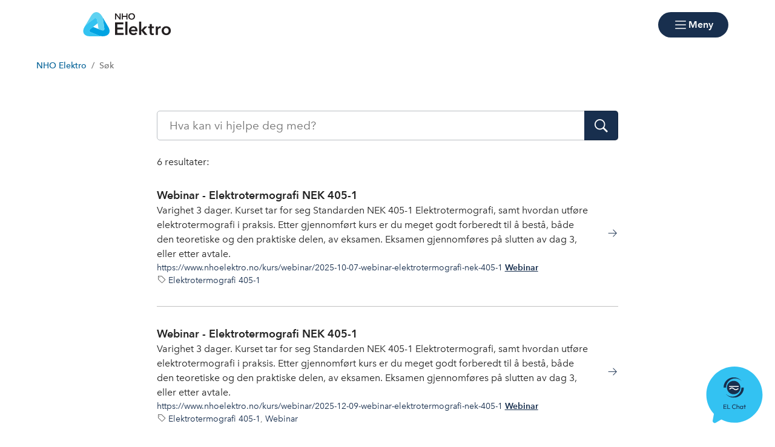

--- FILE ---
content_type: text/html; charset=utf-8
request_url: https://www.nhoelektro.no/sok/?tag=Elektrotermografi+405-1
body_size: 8826
content:

<!doctype html>
<html prefix="og: https://ogp.me/ns#" lang="no">

<head>
    <meta charset="utf-8">
    <meta name="viewport" content="width=device-width, initial-scale=1">
    
    
        <link rel="stylesheet" href="/dist/css/nhoelektro-BoQtv3il.css" />
    
        


    <link href="https://www.nhoelektro.no/sok/" rel="canonical" />


    

    


<!-- Cookiebot -->
<script id="Cookiebot" src="https://consent.cookiebot.com/uc.js" data-cbid="7122fbb4-f190-4d1e-9aac-ad53d3d08e87" data-blockingmode="auto"></script>
    
<title>S&#xF8;k</title>

<meta name="title" content="S&#248;k">
<meta name="pageid" content="117994">
<meta property="og:url" content="https://www.nhoelektro.no/sok/?tag=Elektrotermografi+405-1">
<meta property="og:image" content="https://www.nhoelektro.no/siteassets/kurs-og-konferanser/arskonferansen-2022/cta-bilde.jpg?width=1200&amp;height=630&amp;mode=crop">
<meta property="og:title" content="S&#248;k">
<meta property="twitter:card" content="summary_large_image">


<meta name="google-site-verification" content="WCfunaRMzLKxqGSJEz65i6U47trKtsdwQZb_0wrFhaQ" /> 

            <link rel="icon" href="/contentassets/40b32b180d4a45a8851d94f107092f1f/ikonlogo_rgb.svg" sizes="192x192" />
            <link rel="shortcut icon" href="/contentassets/40b32b180d4a45a8851d94f107092f1f/ikonlogo_rgb.svg" />
            <link rel="apple-touch-icon" href="/contentassets/40b32b180d4a45a8851d94f107092f1f/ikonlogo_rgb.svg" />
            <link rel="manifest" href="/manifest.json" />

    <!-- Recaptcha -->
    <link rel="preconnect" href="https://www.google.com" />
    <link rel="preconnect" href="https://www.gstatic.com" crossorigin />
    <script data-cookieconsent="ignore" defer
        src="https://www.google.com/recaptcha/enterprise.js?render=explicit&hl=no"></script>
    <script data-cookieconsent="ignore">

        if (typeof grecaptcha === 'undefined' || typeof grecaptcha.enterprise === 'undefined') {
            grecaptcha = {
                enterprise: {}
            };
        }
        grecaptcha.enterprise.ready = grecaptcha.enterprise.ready || function (cb) {
            const c = '___grecaptcha_cfg';
            window[c] = window[c] || {};
            (window[c]['fns'] = window[c]['fns'] || []).push(cb);
        }

        // Usage
        grecaptcha.enterprise.ready(function () {
            var captchas = document.querySelectorAll(".recaptcha-element");
            captchas.forEach(function (el) {
                var widgetId = grecaptcha.enterprise.render(el, { 'sitekey': '6LcziokqAAAAAFEpqbIkordTPVP-sn6XbcmwC8gV' });
                el.setAttribute("data-recaptcha-id", widgetId);
            });
        });
    </script>

    <script data-cookieconsent="ignore">
        window.NHO = window.NHO || {};
        window.NHO.mapsApiKey = "AIzaSyCt2O4hqu--uraSTjYmU7DeQkfFf0ctJes";
    </script>

    

    



<script async src="https://siteimproveanalytics.com/js/siteanalyze_6085928.js" data-cookieconsent="ignore"></script>
    
    <script>
!function(T,l,y){var S=T.location,k="script",D="instrumentationKey",C="ingestionendpoint",I="disableExceptionTracking",E="ai.device.",b="toLowerCase",w="crossOrigin",N="POST",e="appInsightsSDK",t=y.name||"appInsights";(y.name||T[e])&&(T[e]=t);var n=T[t]||function(d){var g=!1,f=!1,m={initialize:!0,queue:[],sv:"5",version:2,config:d};function v(e,t){var n={},a="Browser";return n[E+"id"]=a[b](),n[E+"type"]=a,n["ai.operation.name"]=S&&S.pathname||"_unknown_",n["ai.internal.sdkVersion"]="javascript:snippet_"+(m.sv||m.version),{time:function(){var e=new Date;function t(e){var t=""+e;return 1===t.length&&(t="0"+t),t}return e.getUTCFullYear()+"-"+t(1+e.getUTCMonth())+"-"+t(e.getUTCDate())+"T"+t(e.getUTCHours())+":"+t(e.getUTCMinutes())+":"+t(e.getUTCSeconds())+"."+((e.getUTCMilliseconds()/1e3).toFixed(3)+"").slice(2,5)+"Z"}(),iKey:e,name:"Microsoft.ApplicationInsights."+e.replace(/-/g,"")+"."+t,sampleRate:100,tags:n,data:{baseData:{ver:2}}}}var h=d.url||y.src;if(h){function a(e){var t,n,a,i,r,o,s,c,u,p,l;g=!0,m.queue=[],f||(f=!0,t=h,s=function(){var e={},t=d.connectionString;if(t)for(var n=t.split(";"),a=0;a<n.length;a++){var i=n[a].split("=");2===i.length&&(e[i[0][b]()]=i[1])}if(!e[C]){var r=e.endpointsuffix,o=r?e.location:null;e[C]="https://"+(o?o+".":"")+"dc."+(r||"services.visualstudio.com")}return e}(),c=s[D]||d[D]||"",u=s[C],p=u?u+"/v2/track":d.endpointUrl,(l=[]).push((n="SDK LOAD Failure: Failed to load Application Insights SDK script (See stack for details)",a=t,i=p,(o=(r=v(c,"Exception")).data).baseType="ExceptionData",o.baseData.exceptions=[{typeName:"SDKLoadFailed",message:n.replace(/\./g,"-"),hasFullStack:!1,stack:n+"\nSnippet failed to load ["+a+"] -- Telemetry is disabled\nHelp Link: https://go.microsoft.com/fwlink/?linkid=2128109\nHost: "+(S&&S.pathname||"_unknown_")+"\nEndpoint: "+i,parsedStack:[]}],r)),l.push(function(e,t,n,a){var i=v(c,"Message"),r=i.data;r.baseType="MessageData";var o=r.baseData;return o.message='AI (Internal): 99 message:"'+("SDK LOAD Failure: Failed to load Application Insights SDK script (See stack for details) ("+n+")").replace(/\"/g,"")+'"',o.properties={endpoint:a},i}(0,0,t,p)),function(e,t){if(JSON){var n=T.fetch;if(n&&!y.useXhr)n(t,{method:N,body:JSON.stringify(e),mode:"cors"});else if(XMLHttpRequest){var a=new XMLHttpRequest;a.open(N,t),a.setRequestHeader("Content-type","application/json"),a.send(JSON.stringify(e))}}}(l,p))}function i(e,t){f||setTimeout(function(){!t&&m.core||a()},500)}var e=function(){var n=l.createElement(k);n.src=h;var e=y[w];return!e&&""!==e||"undefined"==n[w]||(n[w]=e),n.onload=i,n.onerror=a,n.onreadystatechange=function(e,t){"loaded"!==n.readyState&&"complete"!==n.readyState||i(0,t)},n}();y.ld<0?l.getElementsByTagName("head")[0].appendChild(e):setTimeout(function(){l.getElementsByTagName(k)[0].parentNode.appendChild(e)},y.ld||0)}try{m.cookie=l.cookie}catch(p){}function t(e){for(;e.length;)!function(t){m[t]=function(){var e=arguments;g||m.queue.push(function(){m[t].apply(m,e)})}}(e.pop())}var n="track",r="TrackPage",o="TrackEvent";t([n+"Event",n+"PageView",n+"Exception",n+"Trace",n+"DependencyData",n+"Metric",n+"PageViewPerformance","start"+r,"stop"+r,"start"+o,"stop"+o,"addTelemetryInitializer","setAuthenticatedUserContext","clearAuthenticatedUserContext","flush"]),m.SeverityLevel={Verbose:0,Information:1,Warning:2,Error:3,Critical:4};var s=(d.extensionConfig||{}).ApplicationInsightsAnalytics||{};if(!0!==d[I]&&!0!==s[I]){var c="onerror";t(["_"+c]);var u=T[c];T[c]=function(e,t,n,a,i){var r=u&&u(e,t,n,a,i);return!0!==r&&m["_"+c]({message:e,url:t,lineNumber:n,columnNumber:a,error:i}),r},d.autoExceptionInstrumented=!0}return m}(y.cfg);function a(){y.onInit&&y.onInit(n)}(T[t]=n).queue&&0===n.queue.length?(n.queue.push(a),n.trackPageView({})):a()}(window,document,{src: "https://js.monitor.azure.com/scripts/b/ai.2.gbl.min.js", crossOrigin: "anonymous", cfg: {instrumentationKey:'a0b3a2fe-5d4b-4969-9fe8-fb8ed48fa958', disableCookiesUsage: false }});
</script>

    <meta name="format-detection" content="telephone=no">
    <meta name="render-time" content="2026-01-18 21:41:29Z">

    
    
        <script type="module" data-cookieconsent="ignore" src="/dist/js/global-DglINV-a.js"></script>
    
    


</head>

<body class=" skin-nhoelektro">

    

    

    <a href="#hovedinnhold" class="skip-link" tabindex="1">Hopp til hovedinnhold</a>

    

    


<header class="site-header" id="site-header">

    <div class="site-header__main">
        <div class="site-header__logo">
                <a href="/">
                    <img src="/contentassets/40b32b180d4a45a8851d94f107092f1f/nho_elektro_rgb.svg" alt="Velkommen til NHO Elektro" />
                </a>
        </div>
        <div class="site-header__actions">
            <ul class="site-header__actions-items">
                <li class="site-header__actions-togglesearch">
                    <button data-expand-menu aria-controls="site-header-searchsection" aria-expanded="false" type="button" class="btn btn--link  ">
                        <span class="ph-light ph-x  site-header__actions-closeicon"></span>
                        <span class="site-header__actions-toggleopen">Søk</span>
                        <span class="site-header__actions-toggleclose">Lukk</span>
                    </button>
                </li>
                    <li>
                        <a href="https://arbinn.nho.no/" class="btn btn--link  ">Arbinn</a>
                </li>
                    <li>
                        <a href="/medlemskap/hvorfor-bli-medlem/?foroenr=60090" class="btn btn--secondary  ">Bli medlem</a>
                </li>

                <li class="site-header__menu-toggle-container">
                    <button data-expand-menu aria-expanded="false" aria-controls="site-header-menusection" type="button" class="btn btn--primary  site-header__menu-toggle">
                        <svg xmlns="http://www.w3.org/2000/svg" viewBox="0 0 256 256" aria-hidden="true">
                            <rect width="256" height="256" fill="none" />
                            <line class="burger-line1" x1="40" y1="128" x2="216" y2="128" fill="none"
                                stroke="currentColor" stroke-linecap="round" stroke-linejoin="round"
                                stroke-width="16" />
                            <line class="burger-line2" x1="40" y1="64" x2="216" y2="64" fill="none"
                                stroke="currentColor" stroke-linecap="round" stroke-linejoin="round"
                                stroke-width="16" />
                            <line class="burger-line3" x1="40" y1="192" x2="216" y2="192" fill="none"
                                stroke="currentColor" stroke-linecap="round" stroke-linejoin="round"
                                stroke-width="16" />
                        </svg>
                        <span class="site-header__menu-toggleopen">Meny</span>
                        <span class="site-header__menu-toggleclose">Lukk</span>
                    </button>
                </li>
            </ul>

        </div>
        <section class="site-header__searchwrap" id="site-header-searchsection" data-header-expandable aria-hidden="true"
            data-js-find>
            <form action="/sok/">
                <search class="site-header__search" aria-label="Globalt søk">
                    <h3 class="site-header__search-heading">
                        Hva leter du etter?
                    </h3>
                    
<div class="search-comp">    
    <label for="search-input-header" class="search-comp__label">
        S&#xF8;k
    </label>
    <div class="search-comp__searchcontainer">
        <div class="search-comp__inputwrap">
            <input id="search-input-header" class="search-comp__inputfield" name="q" type="search" 
                placeholder="S&#xF8;k..." value="" autocomplete="off" />
            <button type="button" class="search-comp__clearsearch" aria-label="Tøm input">
                <span class="ph-light ph-x  "></span>
            </button>
        </div>
        <button type="submit" aria-label="S&#xF8;k" class="search-comp__submitbtn">
            <span class="ph-light ph-magnifying-glass icon--large search-comp__submitbtn-icon"></span>
        </button>
    </div>
</div>

                    <div class="site-header__search-suggestions">
                        <ol></ol>
                    </div>
                </search>
            </form>
        </section>
        <div class="site-header__menuwrap" id="site-header-menusection" data-header-expandable aria-hidden="true">
            <div class="site-header__actions">
                <form action="/sok/">
                    <search class="site-header__search" aria-label="Globalt søk"
                        data-js-find>
                        
<div class="search-comp">    
    <label for="searc-input-header-mobile" class="search-comp__label">
        S&#xF8;k
    </label>
    <div class="search-comp__searchcontainer">
        <div class="search-comp__inputwrap">
            <input id="searc-input-header-mobile" class="search-comp__inputfield" name="q" type="search" 
                placeholder="S&#xF8;k..." value="" autocomplete="off" />
            <button type="button" class="search-comp__clearsearch" aria-label="Tøm input">
                <span class="ph-light ph-x  "></span>
            </button>
        </div>
        <button type="submit" aria-label="S&#xF8;k" class="search-comp__submitbtn">
            <span class="ph-light ph-magnifying-glass icon--large search-comp__submitbtn-icon"></span>
        </button>
    </div>
</div>


                        <div class="site-header__search-suggestions">
                            <ol data-search-suggestions></ol>
                            <a href="#" class="site-header__search-suggestions-anchor" style="display: none;">
                                <span>Se alle treff</span>
                                <span class="ph-light ph-arrow-right  "></span>
                            </a>
                        </div>
                    </search>
                </form>
                <ul class="site-header__actions-items">
                        <li>
                            <a href="https://arbinn.nho.no/" class="btn--plain  ">Arbinn</a>
                    </li>
                        <li>
                            <a href="/medlemskap/hvorfor-bli-medlem/?foroenr=60090" class="btn btn--secondary  ">Bli medlem</a>
                    </li>
                </ul>
            </div>
                <nav class="site-header__menu" aria-label="Hovedmeny">
                        <div class="site-header__column">
                            <h3 class="site-header__column-title" aria-controls="submenu-Butikken---Min-side"
                                aria-expanded="false" tabindex="0">
                                    <span>Butikken / Min side</span>
                                    <span class="ph-light ph-caret-down  "></span>
                            </h3>
                                <ul class="site-header__column-list" id="submenu-Butikken---Min-side"
                                    aria-hidden="true">
                                            <li>
                                                <a class="menu-link " href="https://butikken.nhoelektro.no/forside.asp"><span>Butikken</span></a>
                                            </li>
                                            <li>
                                                <a class="menu-link " href="https://minside.nhoelektro.no/"><span>Min side</span></a>
                                            </li>
                                </ul>
                        </div>
                        <div class="site-header__column">
                            <h3 class="site-header__column-title" aria-controls="submenu-For-deg-som-arbeidsgiver"
                                aria-expanded="false" tabindex="0">
                                    <span>For deg som arbeidsgiver</span>
                                    <span class="ph-light ph-caret-down  "></span>
                            </h3>
                                <ul class="site-header__column-list" id="submenu-For-deg-som-arbeidsgiver"
                                    aria-hidden="true">
                                            <li>
                                                <a class="menu-link " href="/arbeidsliv-jus-og-tariff/"><span>Arbeidsliv, jus og tariff</span></a>
                                            </li>
                                            <li>
                                                <a class="menu-link " href="/hms/"><span>HMS</span></a>
                                            </li>
                                            <li>
                                                <a class="menu-link " href="https://arbinn.nho.no/"><span>NHOs arbeidsgiverportal - Arbinn</span></a>
                                            </li>
                                            <li>
                                                <a class="menu-link " href="/rammebetingelser/"><span>N&#xE6;ringspolitikk</span></a>
                                            </li>
                                            <li>
                                                <a class="menu-link " href="/utdanning/"><span>Utdanning og rekruttering</span></a>
                                            </li>
                                </ul>
                        </div>
                        <div class="site-header__column">
                            <h3 class="site-header__column-title" aria-controls="submenu-Medlemskap"
                                aria-expanded="false" tabindex="-1">
                                    <a href="/medlemskap/">Medlemskap</a>
                                    <span class="ph-light ph-caret-down  "></span>
                            </h3>
                                <ul class="site-header__column-list" id="submenu-Medlemskap"
                                    aria-hidden="true">
                                            <li>
                                                <a class="menu-link " href="/medlemskap/"><span>Medlemskap og fordeler</span></a>
                                            </li>
                                            <li>
                                                <a class="menu-link " href="/medlemskap/medlemsfordeler/elektro-forsikring/elektro-forsikring2/nho-elektro-forsikring/"><span>Pensjon &amp; Forsikring</span></a>
                                            </li>
                                            <li>
                                                <a class="menu-link " href="/medlemskap/hvorfor-bli-medlem/"><span>Hvorfor bli medlem?</span></a>
                                            </li>
                                            <li>
                                                <a class="menu-link " href="/medlemskap/kontingent/"><span>Hva koster medlemskapet?</span></a>
                                            </li>
                                            <li>
                                                <a class="menu-link " href="/medlemskap/innmelding/"><span>Innmeldingsskjema</span></a>
                                            </li>
                                </ul>
                        </div>
                        <div class="site-header__column">
                            <h3 class="site-header__column-title" aria-controls="submenu-Om-oss"
                                aria-expanded="false" tabindex="0">
                                    <span>Om oss</span>
                                    <span class="ph-light ph-caret-down  "></span>
                            </h3>
                                <ul class="site-header__column-list" id="submenu-Om-oss"
                                    aria-hidden="true">
                                            <li>
                                                <a class="menu-link " href="/om-oss/om-nho-elektro/"><span>Om NHO Elektro</span></a>
                                            </li>
                                            <li>
                                                <a class="menu-link " href="/om-oss/kontakt-oss/"><span>Kontakt oss</span></a>
                                            </li>
                                            <li>
                                                <a class="menu-link " href="/bransjene/"><span>Bransjeforeninger</span></a>
                                            </li>
                                            <li>
                                                <a class="menu-link " href="/interessegrupper/niss/"><span>Interessegruppe</span></a>
                                            </li>
                                            <li>
                                                <a class="menu-link " href="/om-oss/lokalforeningene/"><span>Lokalforeningene</span></a>
                                            </li>
                                </ul>
                        </div>
                        <div class="site-header__column">
                            <h3 class="site-header__column-title" aria-controls="submenu-Kurs-og-arrangementer"
                                aria-expanded="false" tabindex="0">
                                    <span>Kurs og arrangementer</span>
                                    <span class="ph-light ph-caret-down  "></span>
                            </h3>
                                <ul class="site-header__column-list" id="submenu-Kurs-og-arrangementer"
                                    aria-hidden="true">
                                            <li>
                                                <a class="menu-link " href="/kunnskapsloftet/"><span>Kunnskapsl&#xF8;ftet &#x2013; GRATIS</span></a>
                                            </li>
                                            <li>
                                                <a class="menu-link " href="/kurs/hjem/"><span>Kurs</span></a>
                                            </li>
                                            <li>
                                                <a class="menu-link " href="/arrangementer/"><span>Arrangementer</span></a>
                                            </li>
                                            <li>
                                                <a class="menu-link " href="/produkter-og-tjenester/elflix/elflix/"><span>Elflix</span></a>
                                            </li>
                                            <li>
                                                <a class="menu-link " href="/arrangementer/moter/nhoelektro-moter/"><span>NHO Elektro m&#xF8;ter</span></a>
                                            </li>
                                </ul>
                        </div>
                        <div class="site-header__column">
                            <h3 class="site-header__column-title" aria-controls="submenu-Elektroteknikk"
                                aria-expanded="false" tabindex="-1">
                                    <a href="/elektroteknikk/">Elektroteknikk</a>
                                    <span class="ph-light ph-caret-down  "></span>
                            </h3>
                                <ul class="site-header__column-list" id="submenu-Elektroteknikk"
                                    aria-hidden="true">
                                            <li>
                                                <a class="menu-link " href="/elektroteknikk/elektropodden/"><span>Elektropodden</span></a>
                                            </li>
                                            <li>
                                                <a class="menu-link " href="/elektroteknikk/batteri/"><span>Batteri</span></a>
                                            </li>
                                            <li>
                                                <a class="menu-link " href="/elektroteknikk/ekom/"><span>Ekom</span></a>
                                            </li>
                                            <li>
                                                <a class="menu-link " href="/elektroteknikk/elbillading/"><span>Elbillading</span></a>
                                            </li>
                                            <li>
                                                <a class="menu-link " href="/elektroteknikk/digital-sikkerhet/"><span>IT-sikkerhet</span></a>
                                            </li>
                                            <li>
                                                <a class="menu-link " href="/elektroteknikk/mikronett/"><span>Mikronett</span></a>
                                            </li>
                                            <li>
                                                <a class="menu-link " href="/elektroteknikk/smarthus/"><span>Smarthus</span></a>
                                            </li>
                                            <li>
                                                <a class="menu-link " href="/elektroteknikk/solstrom/"><span>Solstr&#xF8;m</span></a>
                                            </li>
                                </ul>
                        </div>
                        <div class="site-header__column">
                            <h3 class="site-header__column-title" aria-controls="submenu-Produkter-og-tjenester"
                                aria-expanded="false" tabindex="0">
                                    <span>Produkter og tjenester</span>
                                    <span class="ph-light ph-caret-down  "></span>
                            </h3>
                                <ul class="site-header__column-list" id="submenu-Produkter-og-tjenester"
                                    aria-hidden="true">
                                            <li>
                                                <a class="menu-link " href="/utdanning/elforlaget/"><span>B&#xF8;ker og l&#xE6;remateriell</span></a>
                                            </li>
                                            <li>
                                                <a class="menu-link " href="/produkter-og-tjenester/elmagasinet/"><span>Elmagasinet</span></a>
                                            </li>
                                            <li>
                                                <a class="menu-link " href="/utdanning/nettbaserte-studier/"><span>Elskolen</span></a>
                                            </li>
                                            <li>
                                                <a class="menu-link " href="/produkter-og-tjenester/febdok/om/"><span>Febdok</span></a>
                                            </li>
                                            <li>
                                                <a class="menu-link " href="/produkter-og-tjenester/forskriftsabonnement/"><span>Forskriftsabonnement</span></a>
                                            </li>
                                            <li>
                                                <a class="menu-link " href="/produkter-og-tjenester/integrator/om/"><span>Integrator</span></a>
                                            </li>
                                </ul>
                        </div>
                        <div class="site-header__column">
                            <h3 class="site-header__column-title" aria-controls="submenu-Dokumenter--h-ringer--rapporter-og-veiledere"
                                aria-expanded="false" tabindex="0">
                                    <span>Dokumenter, h&#xF8;ringer, rapporter og veiledere</span>
                                    <span class="ph-light ph-caret-down  "></span>
                            </h3>
                                <ul class="site-header__column-list" id="submenu-Dokumenter--h-ringer--rapporter-og-veiledere"
                                    aria-hidden="true">
                                            <li>
                                                <a class="menu-link " href="/publikasjoner/"><span>Publikasjoner &#x2013; filters&#xF8;k</span></a>
                                            </li>
                                            <li>
                                                <a class="menu-link " href="/elektroteknikk/elsikkerhet/Dokumentasjon/"><span>Elektrodokumentasjon (5 sikre)</span></a>
                                            </li>
                                            <li>
                                                <a class="menu-link " href="/rammebetingelser/horingsuttalelser/"><span>H&#xF8;ringsuttalelser</span></a>
                                            </li>
                                            <li>
                                                <a class="menu-link " href="/elektroteknikk/veiledere/"><span>Veiledere elektroteknikk</span></a>
                                            </li>
                                            <li>
                                                <a class="menu-link " href="/medlemskap/tall-og-fakta/"><span>&#xD8;konomiske rapporter og analyser</span></a>
                                            </li>
                                </ul>
                        </div>
                </nav>
        </div>
    </div>
</header>


    
        <script type="module" data-cookieconsent="ignore" src="/dist/js/site-header-BU8eWBNq.js"></script>
    
    




    

<div class="container">
    <nav class="breadcrumbs" aria-label="Du er her på nettstedet:">
        <ol class="breadcrumbs__list">
                <li class="breadcrumbs__item">
                        <a class="breadcrumbs__link" href="/">NHO Elektro</a>
                </li>
                <li class="breadcrumbs__item">
                        <span aria-current="page" class="breadcrumbs__text">S&#xF8;k</span>
                </li>
        </ol>
    </nav>
</div>


    <main id="hovedinnhold">
        



<div class="container page-search has-filter">
    <div class="row">
        <div class="page-center">
            <div class="block-search">
                <search>
                    <div class="block-find block-find-box" data-js-find>
                        <form action="/sok/" method="get">
                            <div class="form-input">
                                <input type="search" name="q" autocomplete="off" class="mousetrap"
                                    placeholder="Hva kan vi hjelpe deg med?">
                                <input type="hidden" name="c" class="js-campaign-id" />
                                <button type="submit" class="submit">
                                    <span class="sr-only">Søk</span>
                                </button>
                            </div>
                        </form>
                        <div class="block-find-suggestions">
                            <ol aria-label="Placeholder for search suggestions">
                                <li aria-label="placeholder for first search suggestion"></li>
                            </ol>
                        </div>
                    </div>


    <div class="block-filter">
        <div class="block-filter-message">
            6 resultater:
        </div>
    </div>

<div class="block-results">

<ol start="1" class="block-results-list">
        <li>


<div class="block-results-item block-image-off">

    <div class="block-results-text">
            <h3><a href="/kurs/webinar/2025-10-07-webinar-elektrotermografi-nek-405-1/">Webinar - Elektrotermografi NEK 405-1 </a></h3>
            <p>Varighet 3 dager.
Kurset tar for seg Standarden NEK 405-1 Elektrotermografi, samt hvordan utføre elektrotermografi i praksis.
Etter gjennomført kurs er du meget godt forberedt til å bestå, både den teoretiske og den praktiske delen, av eksamen.
Eksamen gjennomføres på slutten av dag 3, eller etter avtale.</p>
            <a class="more" href="/kurs/webinar/2025-10-07-webinar-elektrotermografi-nek-405-1/"></a>
    </div>

    <div class="block-meta block-meta-focus">
            <a href="/kurs/webinar/2025-10-07-webinar-elektrotermografi-nek-405-1/" class="block-meta-url">https://www.nhoelektro.no/kurs/webinar/2025-10-07-webinar-elektrotermografi-nek-405-1</a>
            <span class="block-meta-info">
                    <strong>
                        <a class="category-link" href="#">Webinar</a>
                    </strong>
                
            </span>
            <span class="block-meta-tags">
                <span><a href="/sok/?tag=Elektrotermografi%2b405-1">Elektrotermografi 405-1</a></span>
            </span>

    </div>

</div>
        </li>
        <li>


<div class="block-results-item block-image-off">

    <div class="block-results-text">
            <h3><a href="/kurs/webinar/2025-12-09-webinar-elektrotermografi-nek-405-1/">Webinar - Elektrotermografi NEK 405-1 </a></h3>
            <p>Varighet 3 dager.
Kurset tar for seg Standarden NEK 405-1 Elektrotermografi, samt hvordan utføre elektrotermografi i praksis.
Etter gjennomført kurs er du meget godt forberedt til å bestå, både den teoretiske og den praktiske delen, av eksamen.
Eksamen gjennomføres på slutten av dag 3, eller etter avtale.</p>
            <a class="more" href="/kurs/webinar/2025-12-09-webinar-elektrotermografi-nek-405-1/"></a>
    </div>

    <div class="block-meta block-meta-focus">
            <a href="/kurs/webinar/2025-12-09-webinar-elektrotermografi-nek-405-1/" class="block-meta-url">https://www.nhoelektro.no/kurs/webinar/2025-12-09-webinar-elektrotermografi-nek-405-1</a>
            <span class="block-meta-info">
                    <strong>
                        <a class="category-link" href="#">Webinar</a>
                    </strong>
                
            </span>
            <span class="block-meta-tags">
                <span><a href="/sok/?tag=Elektrotermografi%2b405-1">Elektrotermografi 405-1</a>, <a href="/sok/?tag=Webinar">Webinar</a></span>
            </span>

    </div>

</div>
        </li>
        <li>


<div class="block-results-item block-image-off">

    <div class="block-results-text">
            <h3><a href="/kurs/webinar/2025-05-20-webinar-elektrotermografi-nek-405-1/">Webinar Elektrotermografi NEK 405-1</a></h3>
            <p>Varighet 3 dager.
Kurset tar for seg standarden NEK 405-1 Elektrotermografi, samt hvordan utføre elektrotermografi i praksis.
Etter gjennomført kurs er du meget godt forberedt til å bestå, både den teoretiske og den praktiske delen, av eksamen.
Eksamen gjennomføres på slutten av dag 3, eller etter avtale.</p>
            <a class="more" href="/kurs/webinar/2025-05-20-webinar-elektrotermografi-nek-405-1/"></a>
    </div>

    <div class="block-meta block-meta-focus">
            <a href="/kurs/webinar/2025-05-20-webinar-elektrotermografi-nek-405-1/" class="block-meta-url">https://www.nhoelektro.no/kurs/webinar/2025-05-20-webinar-elektrotermografi-nek-405-1</a>
            <span class="block-meta-info">
                    <strong>
                        <a class="category-link" href="#">Webinar</a>
,                    </strong>
                <a class="category-link" href="#">Forskrifter og normer</a>
            </span>
            <span class="block-meta-tags">
                <span><a href="/sok/?tag=Elektrotermografi%2b405-1">Elektrotermografi 405-1</a></span>
            </span>

    </div>

</div>
        </li>
        <li>


<div class="block-results-item block-image-off">

    <div class="block-results-text">
            <h3><a href="/kurs/webinar/2025-01-27-webinar-elektrotermografi-nek-405-122/">Webinar - Elektrotermografi NEK 405-1 </a></h3>
            <p>Varighet 3 dager.
Kurset tar for seg Standarden NEK 405-1 Elektrotermografi, samt hvordan utføre elektrotermografi i praksis.
Etter gjennomført kurs er du meget godt forberedt til å bestå, både den teoretiske og den praktiske delen, av eksamen.
Eksamen gjennomføres på slutten av dag 3, eller etter avtale.</p>
            <a class="more" href="/kurs/webinar/2025-01-27-webinar-elektrotermografi-nek-405-122/"></a>
    </div>

    <div class="block-meta block-meta-focus">
            <a href="/kurs/webinar/2025-01-27-webinar-elektrotermografi-nek-405-122/" class="block-meta-url">https://www.nhoelektro.no/kurs/webinar/2025-01-27-webinar-elektrotermografi-nek-405-122</a>
            <span class="block-meta-info">
                    <strong>
                        <a class="category-link" href="#">Webinar</a>
                    </strong>
                
            </span>
            <span class="block-meta-tags">
                <span><a href="/sok/?tag=Elektrotermografi%2b405-1">Elektrotermografi 405-1</a>, <a href="/sok/?tag=Webinar">Webinar</a></span>
            </span>

    </div>

</div>
        </li>
        <li>


<div class="block-results-item block-image-off">

    <div class="block-results-text">
            <h3><a href="/kurs/webinar/2025-01-27-webinar-elektrotermografi-nek-405-12/">Webinar - Elektrotermografi NEK 405-1 </a></h3>
            <p>Varighet 3 dager.
Kurset tar for seg Standarden NEK 405-1 Elektrotermografi, samt hvordan utføre elektrotermografi i praksis.
Etter gjennomført kurs er du meget godt forberedt til å bestå, både den teoretiske og den praktiske delen, av eksamen.
Eksamen gjennomføres på slutten av dag 3, eller etter avtale.</p>
            <a class="more" href="/kurs/webinar/2025-01-27-webinar-elektrotermografi-nek-405-12/"></a>
    </div>

    <div class="block-meta block-meta-focus">
            <a href="/kurs/webinar/2025-01-27-webinar-elektrotermografi-nek-405-12/" class="block-meta-url">https://www.nhoelektro.no/kurs/webinar/2025-01-27-webinar-elektrotermografi-nek-405-12</a>
            <span class="block-meta-info">
                    <strong>
                        <a class="category-link" href="#">Webinar</a>
                    </strong>
                
            </span>
            <span class="block-meta-tags">
                <span><a href="/sok/?tag=Elektrotermografi%2b405-1">Elektrotermografi 405-1</a>, <a href="/sok/?tag=Webinar">Webinar</a></span>
            </span>

    </div>

</div>
        </li>
        <li>


<div class="block-results-item block-image-off">

    <div class="block-results-text">
            <h3><a href="/kurs/webinar/2025-11-11-webinar-elektrotermografi-nek-405-1/">Webinar - Elektrotermografi NEK 405-1 </a></h3>
            <p>Varighet 3 dager.
Kurset tar for seg Standarden NEK 405-1 Elektrotermografi, samt hvordan utføre elektrotermografi i praksis.
Etter gjennomført kurs er du meget godt forberedt til å bestå, både den teoretiske og den praktiske delen, av eksamen.
Eksamen gjennomføres på slutten av dag 3, eller etter avtale.</p>
            <a class="more" href="/kurs/webinar/2025-11-11-webinar-elektrotermografi-nek-405-1/"></a>
    </div>

    <div class="block-meta block-meta-focus">
            <a href="/kurs/webinar/2025-11-11-webinar-elektrotermografi-nek-405-1/" class="block-meta-url">https://www.nhoelektro.no/kurs/webinar/2025-11-11-webinar-elektrotermografi-nek-405-1</a>
            <span class="block-meta-info">
                    <strong>
                        <a class="category-link" href="#">Webinar</a>
                    </strong>
                
            </span>
            <span class="block-meta-tags">
                <span><a href="/sok/?tag=Elektrotermografi%2b405-1">Elektrotermografi 405-1</a>, <a href="/sok/?tag=Webinar">Webinar</a></span>
            </span>

    </div>

</div>
        </li>
</ol></div>


                </search>
            </div>
        </div>
    </div>


    


</div>


    
        <script type="module" data-cookieconsent="ignore" src="/dist/js/filter-page-DQHBCK1P.js"></script>
    
    

    </main>

    

<footer class="site-footer">
    <div class="site-footer__main">
        <section class="site-footer__column">
                <h3 class="site-footer__column-heading">
                    NHO Elektro
                </h3>
            <ol class="site-footer__column-list">
                    <li>
                        Org. nr. 968 908 383  |  ISO org:  971 033 517
                    </li>
            </ol>

        </section>

        <section class="site-footer__column">
            <h3 class="site-footer__column-heading">
                Adresse
            </h3>

                <h4 class="site-footer__column-subheading">Besøksadresse:</h4>
                <p>
                    <span>N&#xE6;ringslivets Hus</span>

                        <span>Middelthuns gate 27</span>
                        <span>0368 Oslo</span>
                </p>
                <h4 class="site-footer__column-subheading">Postadresse:</h4>
                <p>
                    <span>Postboks 5467 Majorstuen </span>
                        <span>0305 Oslo</span>
                </p>
        </section>


        <section class="site-footer__column">
            <h3 class="site-footer__column-heading">
                Personvern og vilkår
            </h3>
            <ul class="site-footer__column-list">
                    <li>
                        <a class="menu-link menu-link--underline" href="/om-oss/personvernerklaring-og-cookies/nho-elektros-personvernerklaring/">
                            <span>Personvernerklæring</span>
                        </a>
                    </li>
                    <li>
                        <a class="menu-link menu-link--underline" href="/om-oss/personvernerklaring-og-cookies/informasjonskapsler/">
                            <span>Informasjonskapsler</span>
                        </a>
                    </li>
                    <li>
                        <a class="menu-link menu-link--underline" href="/om-oss/personvernerklaring-og-cookies/rettighets--og-ansvarserklaring/">
                            <span>Rettighets- og ansvarserklæring</span>
                        </a>
                    </li>

            </ul>
        </section>

        <section class="site-footer__column">
            <h3 class="site-footer__column-heading">
                Kontakt
            </h3>
            <ul class="site-footer__column-list">
                    <li>
                        <a class="menu-link menu-link--underline" href="tel:&#x2B;47-23-08-77-00">
                            Telefon: <span>23 08 77 00</span>
                        </a>
                    </li>
                    <li>
                        <a class="menu-link menu-link--underline" href="mailto:post@nhoelektro.no">
                            <span>post@nhoelektro.no</span>
                        </a>
                    </li>
                    <li>
                        <a class="menu-link menu-link--underline" href="/om-oss/kontakt-oss/">
                            <span>Kontaktinfo</span>
                        </a>
                    </li>

                    <li>
                        <a class="menu-link menu-link--underline" href="/om-oss/ansatte/">
                            <span>Ansatte</span>
                        </a>
                    </li>
                    <li>
                        <a class="menu-link menu-link--underline" href="/om-oss/presse/">
                            <span>Presserom</span>
                        </a>
                    </li>
            </ul>
        </section>
    </div>

    <div class="site-footer__secondary">
        <div class="site-footer__secondary-top">
            <nav title="Sosiale medie-lenker">
                


<ul class="new-footer-social-links">

        <li>
            <a href="https://www.facebook.com/nhoelektro" class="new-footer-social-links__link new-footer-social-links__link--facebook">
                <svg xmlns="http://www.w3.org/2000/svg" width="32" height="32" fill="#fff" viewBox="0 0 256 256">
                    <title>Facebook</title>
                    <path
                        d="M128 26a102 102 0 1 0 102 102A102.12 102.12 0 0 0 128 26Zm6 191.8V150h26a6 6 0 0 0 0-12h-26v-26a18 18 0 0 1 18-18h16a6 6 0 0 0 0-12h-16a30 30 0 0 0-30 30v26H96a6 6 0 0 0 0 12h26v67.8a90 90 0 1 1 12 0Z" />
                </svg>
            </a>
        </li>


        <li>
            <a href="https://www.linkedin.com/company/nhoelektro/" class="new-footer-social-links__link new-footer-social-links__link--linkedin">
                <svg xmlns="http://www.w3.org/2000/svg" width="32" height="32" fill="#fff" viewBox="0 0 256 256">
                    <title>LinkedIn</title>
                    <path
                        d="M216 26H40a14 14 0 0 0-14 14v176a14 14 0 0 0 14 14h176a14 14 0 0 0 14-14V40a14 14 0 0 0-14-14Zm2 190a2 2 0 0 1-2 2H40a2 2 0 0 1-2-2V40a2 2 0 0 1 2-2h176a2 2 0 0 1 2 2ZM94 112v64a6 6 0 0 1-12 0v-64a6 6 0 0 1 12 0Zm88 28v36a6 6 0 0 1-12 0v-36a22 22 0 0 0-44 0v36a6 6 0 0 1-12 0v-64a6 6 0 0 1 12 0v2.11A34 34 0 0 1 182 140ZM98 84a10 10 0 1 1-10-10 10 10 0 0 1 10 10Z" />
                </svg>
            </a>
        </li>

        <li>
            <a href="https://www.instagram.com/nhoelektro/" class="new-footer-social-links__link new-footer-social-links__link--instagram">
                <svg xmlns="http://www.w3.org/2000/svg" width="32" height="32" fill="#fff" viewBox="0 0 256 256">
                    <title>Instagram</title>
                    <path
                        d="M128 82a46 46 0 1 0 46 46 46.06 46.06 0 0 0-46-46Zm0 80a34 34 0 1 1 34-34 34 34 0 0 1-34 34Zm48-136H80a54.06 54.06 0 0 0-54 54v96a54.06 54.06 0 0 0 54 54h96a54.06 54.06 0 0 0 54-54V80a54.06 54.06 0 0 0-54-54Zm42 150a42 42 0 0 1-42 42H80a42 42 0 0 1-42-42V80a42 42 0 0 1 42-42h96a42 42 0 0 1 42 42ZM190 76a10 10 0 1 1-10-10 10 10 0 0 1 10 10Z" />
                </svg>
            </a>
        </li>



</ul>

            </nav>
            <div class="site-footer__to-top">
                <button id="scrolltotop" type="button" class="btn btn--secondary  ">
                    <span>Til toppen</span>
                </button>
            </div>
        </div>
    </div>
</footer>



<script>
if (!document.querySelector('body').classList.contains('site-specific-chatbot'))
{
window.SimplifaiChatbotSettings={apiKey:"BPFCNTLBHIUQOIZ",customerId:"2dbb025a-b9ad-4deb-8b21-8f3eb17639fb"};var i=document.createElement("script");i.id="simplifaiChatbotScript",i.src="https://studio.simplifai.ai/is/widget/widget.js",document.head.appendChild(i),i.onload=function(){window.SimplifaiChatbotWidget.attach()};
}
</script>

<script src="https://prod-nelfo-chatapp.azurewebsites.net/widget.js" defer></script>

<script src="https://cdn-eu.usefathom.com/script.js" data-site="FNZGCBKL" defer></script>
<!-- Google Tag Manager -->
<script>(function(w,d,s,l,i){w[l]=w[l]||[];w[l].push({'gtm.start':
new Date().getTime(),event:'gtm.js'});var f=d.getElementsByTagName(s)[0],
j=d.createElement(s),dl=l!='dataLayer'?'&l='+l:'';j.async=true;j.src=
'https://sgtm.nhoelektro.no/gtm.js?id='+i+dl;f.parentNode.insertBefore(j,f);
})(window,document,'script','dataLayer','GTM-NP7MT5T');</script>
<!-- End Google Tag Manager -->





    
        <script type="module" data-cookieconsent="ignore" src="/dist/js/site-footer-BUe9ArDf.js"></script>
    
    

    
    

    <script defer="defer" src="/Util/Find/epi-util/find.js"></script>
<script>
document.addEventListener('DOMContentLoaded',function(){if(typeof FindApi === 'function'){var api = new FindApi();api.setApplicationUrl('/');api.setServiceApiBaseUrl('/find_v2/');api.processEventFromCurrentUri();api.bindWindowEvents();api.bindAClickEvent();api.sendBufferedEvents();}})
</script>

</body>

</html>

--- FILE ---
content_type: image/svg+xml
request_url: https://prod-nelfo-chatapp.azurewebsites.net/src/assets/elektroChat.svg
body_size: 5894
content:
<svg width="78" height="79" viewBox="0 0 78 79" fill="none" xmlns="http://www.w3.org/2000/svg">
<path fill-rule="evenodd" clip-rule="evenodd" d="M39 78C60.5391 78 78 60.5391 78 39C78 17.4609 60.5391 2.78006e-05 39 2.78006e-05C17.4609 2.78006e-05 0 17.4609 0 39C0 49.1319 3.86357 58.3614 10.1978 65.2955C10.4304 65.5501 10.4885 65.9133 10.4265 66.2525L8.7913 75.2018C8.36351 77.543 10.8789 79.3078 12.9348 78.109L20.7938 73.5265C20.8094 73.5174 20.8286 73.5169 20.8446 73.5253C26.2671 76.3827 32.4447 78 39 78Z" fill="#33C2F2"/>
<g clip-path="url(#clip0_2577_6785)">
<path d="M40.0284 16.4866C43.5868 16.4866 46.8022 17.9597 49.096 20.3275C46.5129 17.0853 42.5307 15 38.0575 15C30.2545 15 23.918 21.3164 23.918 29.126H27.3755C27.3755 22.1437 33.0461 16.4799 40.0284 16.4866Z" fill="#182F4E"/>
<path d="M36.0656 41.7785C32.5072 41.7785 29.2918 40.3053 26.998 37.9375C29.5878 41.1798 33.57 43.2583 38.0365 43.2583C45.8395 43.2583 52.1693 36.942 52.176 29.139H48.7185C48.7185 36.1213 43.0479 41.7785 36.0589 41.7785H36.0656Z" fill="#172F4E"/>
<path d="M47.3081 29.2066C47.3081 34.3592 43.1241 38.5365 37.9647 38.5365C32.812 38.5365 28.6348 34.3525 28.6348 29.1931C28.6348 24.0338 32.8255 19.8632 37.9781 19.8632C43.1308 19.8632 47.3081 24.0472 47.3081 29.1999V29.2066Z" fill="#182F4E"/>
<path d="M44.1113 29.9054L42.3758 31.0489C41.9856 31.2978 41.5484 31.54 40.9833 31.54C40.425 31.54 40.0618 31.3382 39.6447 31.0758C39.4631 30.9615 39.0124 30.6588 38.5819 30.3628C38.1985 30.1139 37.8487 29.8717 37.6604 29.7439C37.1155 29.3942 36.4361 29.0309 35.528 29.0309C34.593 29.0309 33.8934 29.4076 33.3956 29.7439L31.6602 30.8875L32.4001 32.0108L34.1289 30.8673C34.519 30.6117 34.9562 30.3763 35.528 30.3763C36.0527 30.3763 36.463 30.5781 36.9272 30.874C37.102 30.9884 37.472 31.2305 37.8285 31.4727C38.2725 31.7687 38.7299 32.0848 38.925 32.2059C39.4631 32.5422 40.0685 32.8786 40.9833 32.8786C41.9184 32.8786 42.6179 32.5019 43.1157 32.1655L44.8512 31.022L44.1113 29.9054Z" fill="white"/>
<path d="M44.7633 26.8045H31.653C31.6418 26.8045 31.6328 26.8135 31.6328 26.8247V28.1431C31.6328 28.1543 31.6418 28.1633 31.653 28.1633H44.7633C44.7745 28.1633 44.7835 28.1543 44.7835 28.1431V26.8247C44.7835 26.8135 44.7745 26.8045 44.7633 26.8045Z" fill="white"/>
</g>
<path d="M23.8693 58.9106V52.6646H24.7153V58.9106H23.8693ZM24.4453 58.9106V58.1366H28.0273V58.9106H24.4453ZM24.4453 56.0846V55.3466H27.7303V56.0846H24.4453ZM24.4453 53.4386V52.6646H27.9823V53.4386H24.4453ZM29.1779 58.9106V52.6646H30.0239V58.9106H29.1779ZM29.7539 58.9106V58.1366H33.1019V58.9106H29.7539ZM38.7805 59.0006C38.3305 59.0006 37.9135 58.9196 37.5295 58.7576C37.1455 58.5896 36.8095 58.3586 36.5215 58.0646C36.2395 57.7706 36.0205 57.4286 35.8645 57.0386C35.7085 56.6486 35.6305 56.2316 35.6305 55.7876C35.6305 55.3376 35.7085 54.9176 35.8645 54.5276C36.0205 54.1376 36.2395 53.7986 36.5215 53.5106C36.8095 53.2166 37.1425 52.9886 37.5205 52.8266C37.9045 52.6586 38.3215 52.5746 38.7715 52.5746C39.2635 52.5746 39.6955 52.6586 40.0675 52.8266C40.4395 52.9946 40.7695 53.2226 41.0575 53.5106L40.4725 54.0956C40.2745 53.8736 40.0315 53.6996 39.7435 53.5736C39.4615 53.4476 39.1375 53.3846 38.7715 53.3846C38.4415 53.3846 38.1385 53.4446 37.8625 53.5646C37.5865 53.6786 37.3465 53.8436 37.1425 54.0596C36.9385 54.2756 36.7795 54.5306 36.6655 54.8246C36.5575 55.1186 36.5035 55.4396 36.5035 55.7876C36.5035 56.1356 36.5575 56.4566 36.6655 56.7506C36.7795 57.0446 36.9385 57.2996 37.1425 57.5156C37.3465 57.7316 37.5865 57.8996 37.8625 58.0196C38.1385 58.1336 38.4415 58.1906 38.7715 58.1906C39.1615 58.1906 39.5005 58.1276 39.7885 58.0016C40.0765 57.8696 40.3195 57.6926 40.5175 57.4706L41.1025 58.0466C40.8145 58.3466 40.4755 58.5806 40.0855 58.7486C39.7015 58.9166 39.2665 59.0006 38.7805 59.0006ZM45.0218 58.9106V56.4176C45.0218 56.0936 44.9198 55.8266 44.7158 55.6166C44.5118 55.4066 44.2478 55.3016 43.9238 55.3016C43.7078 55.3016 43.5158 55.3496 43.3478 55.4456C43.1798 55.5416 43.0478 55.6736 42.9518 55.8416C42.8558 56.0096 42.8078 56.2016 42.8078 56.4176L42.4748 56.2286C42.4748 55.9046 42.5468 55.6166 42.6908 55.3646C42.8348 55.1126 43.0358 54.9146 43.2938 54.7706C43.5518 54.6206 43.8428 54.5456 44.1668 54.5456C44.4908 54.5456 44.7758 54.6176 45.0218 54.7616C45.2738 54.9056 45.4718 55.1066 45.6158 55.3646C45.7598 55.6226 45.8318 55.9196 45.8318 56.2556V58.9106H45.0218ZM41.9978 58.9106V52.4846H42.8078V58.9106H41.9978ZM48.7465 59.0006C48.3565 59.0006 48.0025 58.9046 47.6845 58.7126C47.3665 58.5146 47.1145 58.2476 46.9285 57.9116C46.7485 57.5756 46.6585 57.1976 46.6585 56.7776C46.6585 56.3576 46.7485 55.9796 46.9285 55.6436C47.1145 55.3076 47.3635 55.0406 47.6755 54.8426C47.9935 54.6446 48.3505 54.5456 48.7465 54.5456C49.0705 54.5456 49.3585 54.6146 49.6105 54.7526C49.8685 54.8846 50.0755 55.0706 50.2315 55.3106C50.3875 55.5446 50.4745 55.8176 50.4925 56.1296V57.4166C50.4745 57.7226 50.3875 57.9956 50.2315 58.2356C50.0815 58.4756 49.8775 58.6646 49.6195 58.8026C49.3675 58.9346 49.0765 59.0006 48.7465 59.0006ZM48.8815 58.2356C49.2835 58.2356 49.6075 58.1006 49.8535 57.8306C50.0995 57.5546 50.2225 57.2036 50.2225 56.7776C50.2225 56.4836 50.1655 56.2286 50.0515 56.0126C49.9435 55.7906 49.7875 55.6196 49.5835 55.4996C49.3795 55.3736 49.1425 55.3106 48.8725 55.3106C48.6025 55.3106 48.3625 55.3736 48.1525 55.4996C47.9485 55.6256 47.7865 55.7996 47.6665 56.0216C47.5525 56.2376 47.4955 56.4866 47.4955 56.7686C47.4955 57.0566 47.5525 57.3116 47.6665 57.5336C47.7865 57.7496 47.9515 57.9206 48.1615 58.0466C48.3715 58.1726 48.6115 58.2356 48.8815 58.2356ZM50.1685 58.9106V57.7586L50.3215 56.7146L50.1685 55.6796V54.6356H50.9875V58.9106H50.1685ZM52.8062 58.9106V52.8446H53.6162V58.9106H52.8062ZM51.7532 55.3736V54.6356H54.6692V55.3736H51.7532Z" fill="#182F4E"/>
<defs>
<clipPath id="clip0_2577_6785">
<rect width="28.2656" height="28.2588" fill="white" transform="translate(23.918 15)"/>
</clipPath>
</defs>
</svg>


--- FILE ---
content_type: application/x-javascript
request_url: https://consentcdn.cookiebot.com/consentconfig/7122fbb4-f190-4d1e-9aac-ad53d3d08e87/nhoelektro.no/configuration.js
body_size: 357
content:
CookieConsent.configuration.tags.push({id:189041528,type:"script",tagID:"",innerHash:"",outerHash:"",tagHash:"1337282097240",url:"https://consent.cookiebot.com/uc.js",resolvedUrl:"https://consent.cookiebot.com/uc.js",cat:[1]});CookieConsent.configuration.tags.push({id:189041529,type:"script",tagID:"",innerHash:"",outerHash:"",tagHash:"10195583230650",url:"https://siteimproveanalytics.com/js/siteanalyze_6085928.js",resolvedUrl:"https://siteimproveanalytics.com/js/siteanalyze_6085928.js",cat:[3]});CookieConsent.configuration.tags.push({id:189041530,type:"script",tagID:"",innerHash:"",outerHash:"",tagHash:"6349776134979",url:"https://www.google.com/recaptcha/enterprise.js?render=explicit&hl=no",resolvedUrl:"https://www.google.com/recaptcha/enterprise.js?render=explicit&hl=no",cat:[1]});CookieConsent.configuration.tags.push({id:189041531,type:"iframe",tagID:"",innerHash:"",outerHash:"",tagHash:"14020463441675",url:"https://datawrapper.dwcdn.net/Ou1uZ/3/",resolvedUrl:"https://datawrapper.dwcdn.net/Ou1uZ/3/",cat:[2]});CookieConsent.configuration.tags.push({id:189041533,type:"script",tagID:"",innerHash:"",outerHash:"",tagHash:"12181669421929",url:"https://prod-nelfo-chatapp.azurewebsites.net/widget.js",resolvedUrl:"https://prod-nelfo-chatapp.azurewebsites.net/widget.js",cat:[1,5]});CookieConsent.configuration.tags.push({id:189041534,type:"script",tagID:"",innerHash:"",outerHash:"",tagHash:"12449559946721",url:"",resolvedUrl:"",cat:[1,3]});CookieConsent.configuration.tags.push({id:189041535,type:"script",tagID:"",innerHash:"",outerHash:"",tagHash:"10748879463256",url:"",resolvedUrl:"",cat:[1,3,4]});CookieConsent.configuration.tags.push({id:189041539,type:"iframe",tagID:"",innerHash:"",outerHash:"",tagHash:"4553350374578",url:"https://player.acast.com/elektropodden/episodes/alvorlige-ulykker",resolvedUrl:"https://player.acast.com/elektropodden/episodes/alvorlige-ulykker",cat:[2]});CookieConsent.configuration.tags.push({id:189041544,type:"script",tagID:"",innerHash:"",outerHash:"",tagHash:"13421269018674",url:"https://elevenlabs.io/player/audioNativeHelper.js",resolvedUrl:"https://elevenlabs.io/player/audioNativeHelper.js",cat:[5]});

--- FILE ---
content_type: text/javascript
request_url: https://www.nhoelektro.no/dist/js/filter-page-DQHBCK1P.js
body_size: 1712
content:
import{i as f,a as S}from"./window-size-watcher-D2iHROX2.js";import{d as q,p as L}from"./index-default-DUp6HDEz.js";import{d as v}from"./index-CWAGvwZG.js";import{$ as i}from"./jquery-C91TX3s8.js";import"./aria-BC3WQGI5.js";import"./_commonjsHelpers-BosuxZz1.js";const n={scope:".has-filter",block:".block-filter",group:".block-filter-group",heading:".block-filter-group-heading",count:".block-filter-count",countContainer:".block-filter__count--mobile",submit:"input[type=submit]",input:"input[type=checkbox]",inputAll:".input-all input",inputItem:".input-item input",results:"#results",searchInput:"input[type=search]"},w=()=>{const t=document.querySelector(n.scope);t&&(t.querySelectorAll(n.group).forEach(x),t.querySelectorAll(n.block).forEach(E))},x=t=>{t.querySelectorAll(`${n.heading} a, ${n.heading} button`).forEach(r=>{r.addEventListener("click",o=>{o.preventDefault(),t.classList.toggle("on"),M(r)})});const e=t.querySelector("form");e&&e.addEventListener("submit",r=>{r.preventDefault(),t.classList.remove("on"),u(t,e)})},E=t=>{C(t),t.addEventListener("change",r=>{const o=r.target;o.matches(n.inputAll)&&I(t,o),o.matches(n.inputItem)&&$(t,o),o.matches(n.input)&&(p(t,o.closest("form")),u(t,o.closest("form")))});const e=t.querySelector(n.searchInput);e&&e.addEventListener("input",q(r=>{const o=r.target.closest("form");p(t,o),u(t,o)},200))},C=t=>{document.querySelector(n.results)?.classList.remove("ui-stale");const e=t.querySelectorAll(n.inputItem),r=t.querySelectorAll(`${n.inputItem}:checked`);r.length&&r.length<e.length&&t.classList.add("ui-checked-item"),m(t)||r.forEach(o=>o.setAttribute("data-on",""))},I=(t,e)=>{const r=t.querySelectorAll(n.inputItem);if(r.forEach(c=>{c.checked=!0,c.removeAttribute("data-on")}),t.classList.remove("ui-checked-item"),e.setAttribute("data-on",""),Array.from(r).filter(c=>!c.checked).length===0){const c=t.querySelector(n.inputAll);c&&(c.checked=!0)}},$=(t,e)=>{if(m(t))t.classList.add("ui-checked-item"),t.querySelectorAll(n.input).forEach(r=>{r.checked=!1,r.removeAttribute("data-on")}),e.checked=!0,e.setAttribute("data-on","");else{if(e.type==="radio"){e.setAttribute("data-on","");return}e.toggleAttribute("data-on"),(F(t)||_(t))&&(t.querySelectorAll(n.input).forEach(r=>{r.checked=!0,r.removeAttribute("data-on")}),t.querySelector(n.inputAll).setAttribute("data-on",""))}},m=t=>{const e=t.querySelector(n.inputAll);return e&&e.checked},F=t=>t.querySelectorAll(`${n.inputItem}:checked`).length===0,_=t=>{const e=t.querySelectorAll(n.inputItem);return Array.from(e).every(r=>r.checked)},p=(t,e)=>{const r=b(e),o=r?`?${r}`:window.location.pathname;window.history.pushState({},"",o)},u=(t,e)=>{document.querySelector(n.results)?.classList.add("ui-stale"),setTimeout(T,100,t,e)},T=async(t,e)=>{const r=e.getAttribute("action"),o=e.getAttribute("method"),c=new URLSearchParams(window.location.search).get("sortby"),s=b(e,{sortby:c}),k=await(await fetch(`${r}?${s}`,{method:o||"GET",headers:{"Content-Type":"application/x-www-form-urlencoded"}})).text();L(R(t,k))},R=(t,e)=>{const c=new DOMParser().parseFromString(e,"text/html").querySelector(n.results);if(!c){document.querySelector(n.results)?.classList.remove("ui-stale");return}const s=document.querySelector(n.results);s&&(s.replaceWith(c),s.classList.remove("ui-stale"));const l=c.querySelector(n.count)?.textContent;l&&(document.querySelector(`${n.countContainer} ${n.count}`).textContent=l),window.innerWidth<700&&window.scrollTo({top:c.offsetTop,behavior:"smooth"})},b=(t,e={})=>{const r=Array.from(t.querySelectorAll("[data-on], [type=search]")),o=new URLSearchParams;return r.forEach(c=>{c.name&&o.append(c.name,c.value)}),Object.entries(e).forEach(([c,s])=>{s&&o.append(c,s)}),o.toString()},M=t=>{const e=t.textContent;t.textContent=t.dataset.toggleText||e,t.dataset.toggleText=e},a={block:".block-alphabet-filter",resultsContainer:"#results-container",results:"#results",alphabetFilterChosenLetterNotice:"#js-alphabet-filter-chosen-letter-notice",alphabetFilterContainer:".block-alphabet-filter-container"},h=function(){i(a.block).each(function(){U(i(this))})};i(function(){if(h(),i(a.block)[0]){const t={childList:!0},e=function(){h()};new MutationObserver(e).observe(i(a.resultsContainer)[0],t)}});const g="abcdefghijklmnopqrstuvwxyzæøå".split(""),U=function(t){const e=D();let r="";e.forEach(s=>r+=s);const o=g.find(s=>s===d()),c=`<a class="block-alphabet-filter__all-letters ${o?"":"block-alphabet-filter__all-letters--selected"}" href="?#results">Alle</a>`;t.html(r+c),o?t.closest(a.alphabetFilterContainer).find(a.alphabetFilterChosenLetterNotice).append(` (${d().toUpperCase()} er valgt)`):t.closest(a.alphabetFilterContainer).find(a.alphabetFilterChosenLetterNotice).html("")},D=function(){return g.map(t=>`<a class="block-alphabet-filter__letter ${t===d()?"block-alphabet-filter__letter--selected":""}" href="?firstLetter=${t}#results">${t}</a>`)};function d(){let t="firstLetter";const e=window.location.href;t=t.replace(/[[\]]/g,"\\$&");var r=new RegExp("[?&]"+t+"(=([^&#]*)|&|#|$)"),o=r.exec(e);return o?o[2]?decodeURIComponent(o[2].replace(/\+/g," ")):"":null}const y=1010,P=()=>{document.querySelectorAll(".block-filter-content--expandable").forEach(e=>{const r=e.querySelector(".block-filter-content__expandbutton"),o=e.querySelectorAll("[data-input-hideable]");r&&r.addEventListener("click",c=>{c.preventDefault();const s=r.getAttribute("data-filters-expanded")==="true";r.setAttribute("data-filters-expanded",!s),o.forEach(l=>{l.classList.toggle("input-item--visuallyhidden",s)})})})};await v;const A=document.querySelector(".aside-container");w();P();f(A,y);S(()=>f(A,y));


--- FILE ---
content_type: image/svg+xml
request_url: https://prod-nelfo-chatapp.azurewebsites.net/src/assets/nelfoGPT.svg
body_size: 1936
content:
<svg width="50" height="50" viewBox="0 0 50 50" fill="none" xmlns="http://www.w3.org/2000/svg">
<g clip-path="url(#clip0_2577_5572)">
<path d="M28.4983 2.6297C34.793 2.6297 40.4807 5.2356 44.5383 9.42408C39.9691 3.68872 32.9248 0 25.0119 0C11.2089 0 0 11.1732 0 24.9881H6.11614C6.11614 12.6368 16.1471 2.6178 28.4983 2.6297Z" fill="#182F4E"/>
<path d="M21.4902 47.3703C15.1956 47.3703 9.50779 44.7644 5.4502 40.5759C10.0313 46.3113 17.0756 49.9881 24.9766 49.9881C38.7796 49.9881 49.9766 38.8149 49.9885 25.0119H43.8724C43.8724 37.3632 33.8414 47.3703 21.4783 47.3703H21.4902Z" fill="#172F4E"/>
<path d="M41.3727 25.1309C41.3727 34.2456 33.9715 41.6349 24.8449 41.6349C15.7302 41.6349 8.34082 34.2337 8.34082 25.1071C8.34082 15.9805 15.754 8.60306 24.8687 8.60306C33.9834 8.60306 41.3727 16.0043 41.3727 25.119V25.1309Z" fill="#182F4E"/>
<path d="M35.7215 26.3684L32.6515 28.3912C31.9614 28.8315 31.188 29.2599 30.1884 29.2599C29.2008 29.2599 28.5583 28.9029 27.8205 28.4388C27.4992 28.2365 26.702 27.7011 25.9405 27.1775C25.2622 26.7373 24.6435 26.3089 24.3103 26.0828C23.3465 25.4641 22.1446 24.8215 20.5383 24.8215C18.8843 24.8215 17.6468 25.4879 16.7663 26.0828L13.6963 28.1057L15.0052 30.0928L18.0633 28.07C18.7534 27.6178 19.5268 27.2013 20.5383 27.2013C21.4664 27.2013 22.1922 27.5583 23.0133 28.0819C23.3227 28.2841 23.9771 28.7125 24.6078 29.1409C25.3931 29.6644 26.2022 30.2237 26.5473 30.4379C27.4992 31.0328 28.5702 31.6278 30.1884 31.6278C31.8424 31.6278 33.0799 30.9614 33.9604 30.3665L37.0304 28.3436L35.7215 26.3684Z" fill="white"/>
<path d="M36.8755 20.8829H13.6841C13.6644 20.8829 13.6484 20.8989 13.6484 20.9186V23.2508C13.6484 23.2705 13.6644 23.2865 13.6841 23.2865H36.8755C36.8952 23.2865 36.9112 23.2705 36.9112 23.2508V20.9186C36.9112 20.8989 36.8952 20.8829 36.8755 20.8829Z" fill="white"/>
</g>
<defs>
<clipPath id="clip0_2577_5572">
<rect width="50" height="49.9881" fill="white"/>
</clipPath>
</defs>
</svg>


--- FILE ---
content_type: image/svg+xml
request_url: https://prod-nelfo-chatapp.azurewebsites.net/src/assets/menu.svg
body_size: 179
content:
<svg width="24" height="24" viewBox="0 0 24 24" fill="none" xmlns="http://www.w3.org/2000/svg">
<path d="M3 4H21V6H3V4ZM3 11H21V13H3V11ZM3 18H21V20H3V18Z" fill="#182F4E"/>
</svg>


--- FILE ---
content_type: image/svg+xml
request_url: https://prod-nelfo-chatapp.azurewebsites.net/src/assets/cancel.svg
body_size: 339
content:
<svg width="32" height="32" viewBox="0 0 32 32" fill="none" xmlns="http://www.w3.org/2000/svg">
<path d="M15.9996 14.1153L22.5993 7.51562L24.4849 9.40124L17.8852 16.0009L24.4849 22.6005L22.5993 24.4861L15.9996 17.8865L9.39991 24.4861L7.51428 22.6005L14.114 16.0009L7.51428 9.40124L9.39991 7.51562L15.9996 14.1153Z" fill="#182F4E"/>
</svg>


--- FILE ---
content_type: image/svg+xml
request_url: https://prod-nelfo-chatapp.azurewebsites.net/src/assets/paperplane.svg
body_size: 350
content:
<svg width="19" height="19" viewBox="0 0 19 19" fill="none" xmlns="http://www.w3.org/2000/svg">
<g clip-path="url(#clip0_2577_3726)">
<path d="M0 4.69L8.15 8.85L14.87 3.78L9.33 10.37L13.53 18.85L18.82 0L0 4.69Z" fill="#182F4E"/>
</g>
<defs>
<clipPath id="clip0_2577_3726">
<rect width="18.82" height="18.85" fill="white"/>
</clipPath>
</defs>
</svg>
